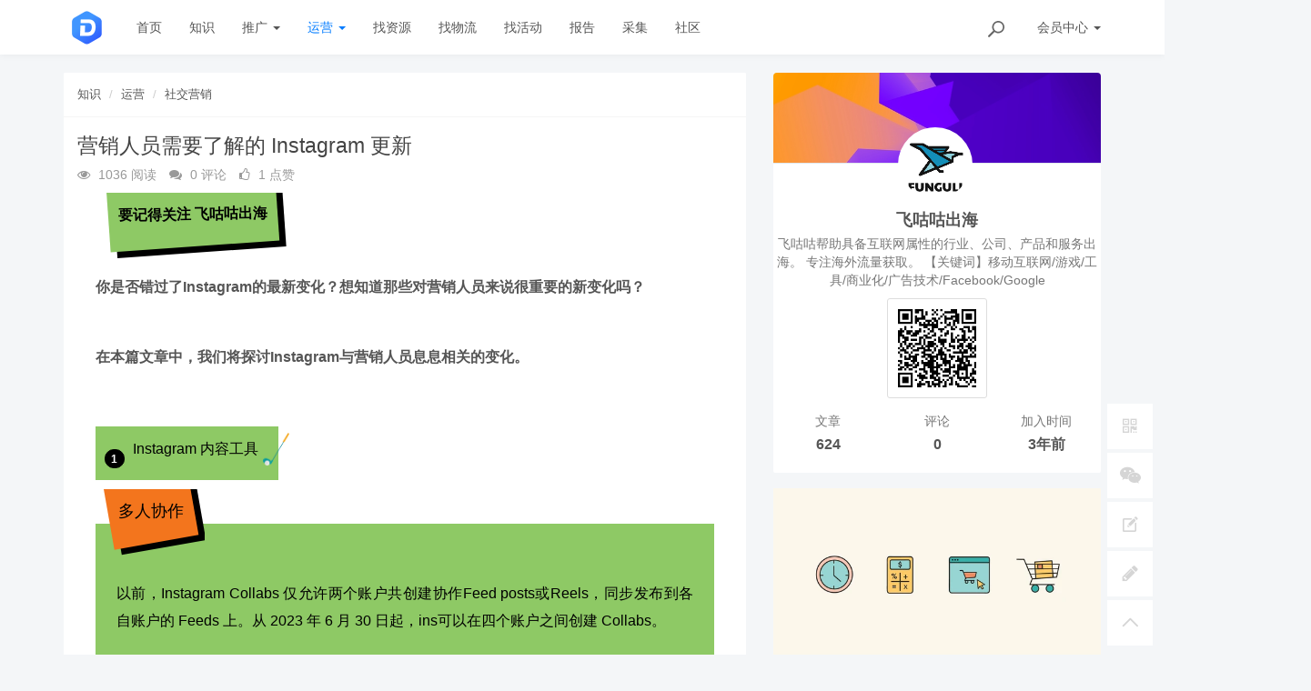

--- FILE ---
content_type: text/html; charset=utf-8
request_url: https://www.dlz123.cn/zs/shejiaoyingxiao/10922.html
body_size: 15806
content:
<!DOCTYPE html>
<!--[if lt IE 7]>
<html class="lt-ie9 lt-ie8 lt-ie7"> <![endif]-->
<!--[if IE 7]>
<html class="lt-ie9 lt-ie8"> <![endif]-->
<!--[if IE 8]>
<html class="lt-ie9"> <![endif]-->
<!--[if gt IE 8]><!-->
<html class=""> <!--<![endif]-->
<head>
    <meta http-equiv="Content-Type" content="text/html; charset=UTF-8">
    <meta http-equiv="X-UA-Compatible" content="IE=edge,Chrome=1">
    <meta name="viewport" content="width=device-width,minimum-scale=1.0,maximum-scale=1.0,user-scalable=no">
    <meta name="renderer" content="webkit">
    <title>营销人员需要了解的 Instagram 更新 - DLZ123独立站导航 - 跨境电商独立站品牌出海</title>
    <meta name="keywords" content="营销人员需要了解的 Instagram 更新"/>
    <meta name="description" content="要记得关注飞咕咕出海你是否错过了Instagram的最新变化？想知道那些对营销人员来说很重要的新变化吗？在本篇文章中，我们将探讨Instagram与营销人员息息相关的变化。1Instagram"/>

    <link rel="shortcut icon" href="/assets/img/favicon.ico" type="image/x-icon"/>
    <link rel="stylesheet" media="screen" href="/assets/css/bootstrap.min.css?v=1.0.1270"/>
    <link rel="stylesheet" media="screen" href="/assets/libs/font-awesome/css/font-awesome.min.css?v=1.0.1270"/>
    <link rel="stylesheet" media="screen" href="/assets/libs/fastadmin-layer/dist/theme/default/layer.css?v=1.0.1270"/>
    <link rel="stylesheet" media="screen" href="/assets/addons/cms/css/swiper.min.css?v=1.0.1270">
    <link rel="stylesheet" media="screen" href="/assets/addons/cms/css/share.min.css?v=1.0.1270">
    <link rel="stylesheet" media="screen" href="/assets/addons/cms/css/iconfont.css?v=1.0.1270">
    <link rel="stylesheet" media="screen" href="/assets/addons/cms/css/common.css?v=1.0.1270"/>

    <!--[if lt IE 9]>
    <script src="/libs/html5shiv.js"></script>
    <script src="/libs/respond.min.js"></script>
    <![endif]-->
    
    <!-- Global site tag (gtag.js) - Google Analytics -->
    <script async src="https://www.googletagmanager.com/gtag/js?id=UA-131233123-3"></script>
    <script>
        window.dataLayer = window.dataLayer || [];
        function gtag(){dataLayer.push(arguments);}
        gtag('js', new Date());

        gtag('config', 'UA-131233123-3');
    </script>

</head>
<body class="group-page skin-white">

<header class="header">

    <!-- S 导航 -->
    <nav class="navbar navbar-default navbar-white navbar-fixed-top" role="navigation">
        <div class="container">

            <div class="navbar-header">
                <button type="button" class="navbar-toggle sidebar-toggle">
                    <span class="sr-only">Toggle navigation</span>
                    <span class="icon-bar"></span>
                    <span class="icon-bar"></span>
                    <span class="icon-bar"></span>
                </button>
                <a class="navbar-brand" href="/"><img src="https://cdn.dlz123.cn/uploads/20220629/75c15d3fe0b3ba176776467b043a8467.png" style="height:100%;" alt=""></a>
            </div>

            <div class="collapse navbar-collapse" id="navbar-collapse">
                <ul class="nav navbar-nav" data-current="30">
                    <!--如果你需要自定义NAV,可使用channellist标签来完成,这里只设置了2级,如果显示无限级,请使用cms:nav标签-->
                                        <!--判断是否有子级或高亮当前栏目-->
                    <li class="">
                        <a href="/" >首页</a>
                        <ul class="dropdown-menu hidden" role="menu">
                                                    </ul>
                    </li>
                                        <!--判断是否有子级或高亮当前栏目-->
                    <li class="">
                        <a href="/zs" >知识</a>
                        <ul class="dropdown-menu hidden" role="menu">
                                                    </ul>
                    </li>
                                        <!--判断是否有子级或高亮当前栏目-->
                    <li class="dropdown">
                        <a href="/zs/tuiguang.html"  data-toggle="dropdown" >推广 <b class="caret"></b></a>
                        <ul class="dropdown-menu " role="menu">
                                                        <li><a href="/zs/Shopify.html">SAAS建站</a></li>
                                                        <li><a href="/zs/Facebook.html">Facebook</a></li>
                                                        <li><a href="/zs/sem.html">SEM</a></li>
                                                        <li><a href="/zs/seo.html">SEO</a></li>
                                                        <li><a href="/zs/TikTok.html">TikTok</a></li>
                                                        <li><a href="/zs/pinpaichuhai.html">品牌出海</a></li>
                                                        <li><a href="/zs/shizhan.html">实战分享</a></li>
                                                        <li><a href="/zs/xuanpinfenxi.html">选品分析</a></li>
                                                        <li><a href="/zs/qita.html">其它广告</a></li>
                                                        <li><a href="/zs/platform.html">电商平台</a></li>
                                                    </ul>
                    </li>
                                        <!--判断是否有子级或高亮当前栏目-->
                    <li class="dropdown active">
                        <a href="/zs/yunying.html"  data-toggle="dropdown" >运营 <b class="caret"></b></a>
                        <ul class="dropdown-menu " role="menu">
                                                        <li><a href="/zs/shejiaoyingxiao.html">社交营销</a></li>
                                                        <li><a href="/zs/wanghongyingxiao.html">红人营销</a></li>
                                                        <li><a href="/zs/shipin.html">视频营销</a></li>
                                                        <li><a href="/zs/edm.html">邮件营销</a></li>
                                                        <li><a href="/zs/AffDeal.html">联盟 Deal</a></li>
                                                        <li><a href="/zs/tools.html">工具与插件</a></li>
                                                        <li><a href="/zs/zhifu.html">支付收款</a></li>
                                                        <li><a href="/zs/wuliuhuodai.html">物流货代</a></li>
                                                        <li><a href="/zs/gugefenxi.html">谷歌分析</a></li>
                                                        <li><a href="/zs/jianzhanjishu.html">建站技术</a></li>
                                                    </ul>
                    </li>
                                        <!--判断是否有子级或高亮当前栏目-->
                    <li class="">
                        <a href="/zs/fuwu.html" >找资源</a>
                        <ul class="dropdown-menu hidden" role="menu">
                                                    </ul>
                    </li>
                                        <!--判断是否有子级或高亮当前栏目-->
                    <li class="">
                        <a href="/zs/wuliu.html" >找物流</a>
                        <ul class="dropdown-menu hidden" role="menu">
                                                    </ul>
                    </li>
                                        <!--判断是否有子级或高亮当前栏目-->
                    <li class="">
                        <a href="https://www.dlz123.cn/zs/huodong.html?orderway=desc&orderby=endtime" >找活动</a>
                        <ul class="dropdown-menu hidden" role="menu">
                                                    </ul>
                    </li>
                                        <!--判断是否有子级或高亮当前栏目-->
                    <li class="">
                        <a href="/zs/xiazai.html" >报告</a>
                        <ul class="dropdown-menu hidden" role="menu">
                                                    </ul>
                    </li>
                                        <!--判断是否有子级或高亮当前栏目-->
                    <li class="">
                        <a href="/zs/p/caiji.html" >采集</a>
                        <ul class="dropdown-menu hidden" role="menu">
                                                    </ul>
                    </li>
                                        <!--判断是否有子级或高亮当前栏目-->
                    <li class="">
                        <a href="/ask" target="_blank"" >社区</a>
                        <ul class="dropdown-menu hidden" role="menu">
                                                    </ul>
                    </li>
                    
                    <!--如果需要无限级请使用cms:nav标签-->
                    
                </ul>
                <ul class="nav navbar-nav navbar-right">
                    <li>
                        <form class="form-inline navbar-form" action="/zs/s.html" method="get">
                            <div class="form-search hidden-sm hidden-md">
                                <input class="form-control" name="q" data-suggestion-url="/addons/cms/search/suggestion.html" type="search" id="searchinput" value="" placeholder="搜索">
                                <div class="search-icon"></div>
                            </div>
                            <input type="hidden" name="__searchtoken__" value="47aec13e239cb35b5638e30e5bef8072" />                        </form>
                    </li>
                                        <li class="dropdown navbar-userinfo">
                                                <a href="/index/user/index.html" class="dropdown-toggle" data-toggle="dropdown">会员<span class="hidden-sm">中心</span> <b class="caret"></b></a>
                                                <ul class="dropdown-menu">
                                                        <li><a href="/index/user/login.html"><i class="fa fa-sign-in fa-fw"></i> 登录</a></li>
                            <li><a href="/index/user/register.html"><i class="fa fa-user-o fa-fw"></i> 注册</a></li>
                                                    </ul>
                    </li>
                                    </ul>
            </div>

        </div>
    </nav>
    <!-- E 导航 -->

</header>

<main class="main-content">
    

<div class="container" id="content-container">

    <div class="row">

        <main class="col-xs-12 col-md-8">
            <div class="panel panel-default article-content">
                <div class="panel-heading">
                    <ol class="breadcrumb">
                        <!-- S 面包屑导航 -->
                                                <li><a href="/zs/">知识</a></li>
                                                <li><a href="/zs/yunying.html">运营</a></li>
                                                <li><a href="/zs/shejiaoyingxiao.html">社交营销</a></li>
                                                <!-- E 面包屑导航 -->
                    </ol>
                </div>
                <div class="panel-body">
                    <div class="article-metas">
                        <h1 class="metas-title" >营销人员需要了解的 Instagram 更新</h1>

                        <div class="metas-body">
                                                        <span class="views-num">
                                <i class="fa fa-eye"></i> 1036 阅读
                            </span>
                            <span class="comment-num">
                                <i class="fa fa-comments"></i> 0 评论
                            </span>
                            <span class="like-num">
                                <i class="fa fa-thumbs-o-up"></i>
                                <span class="js-like-num"> 1 点赞
                                </span>
                            </span>
                        </div>

                    </div>

                    <div class="article-text">
                        <!-- S 正文 -->
                        <p>
                                                        <section style="padding-right: 20px;padding-left: 20px;font-size: 16px;"><section style=" text-align: left;justify-content: flex-start;display: flex;flex-flow: row;margin-top: 10px;margin-bottom: 10px;  " powered-by="xiumi.us"><section style="display: inline-block;width: auto;vertical-align: top;align-self: flex-start;flex: 0 0 auto;overflow: hidden;min-width: 5%;height: auto;padding-right: 12px;padding-left: 14px;"><section style="  transform: rotateZ(356deg); " powered-by="xiumi.us"><section style=" justify-content: flex-start;display: flex;flex-flow: row;margin-top: -10px;margin-bottom: 20px;  "><section style="display: inline-block;width: 100%;vertical-align: top;align-self: flex-start;flex: 0 0 auto;background-color: rgb(142, 201, 101);padding: 13px 11px 11px;box-shadow: rgb(0, 0, 0) 7px 7px 0px 0px;"><section style="transform: rotateZ(3deg);" powered-by="xiumi.us"><section style=" margin-top: 6px;  "><section style="text-align: justify;color: rgb(0, 0, 0);"><p style="text-wrap: wrap;"><strong>要记得关注 飞咕咕出海</strong></p></section></section></section></section></section></section></section></section><section powered-by="xiumi.us"><p style="text-wrap: wrap;"><strong>你是否错过了Instagram的最新变化？想知道那些对营销人员来说很重要的新变化吗？</strong></p>
<p style="text-wrap: wrap;"><br></p>
<p style="text-wrap: wrap;"><strong>在本篇文章中，我们将探讨Instagram与营销人员息息相关的变化。</strong></p></section><p style="text-wrap: wrap;" powered-by="xiumi.us"><br></p>
<section style=" text-align: left;justify-content: flex-start;display: flex;flex-flow: row;margin-top: 10px;margin-bottom: 10px;  " powered-by="xiumi.us"><section style="display: inline-block;vertical-align: bottom;width: auto;align-self: flex-end;flex: 0 0 auto;background-color: rgb(142, 201, 101);min-width: 5%;height: auto;padding: 10px 22px 10px 10px;"><section style=" justify-content: flex-start;display: flex;flex-flow: row;  " powered-by="xiumi.us"><section style="display: inline-block;vertical-align: bottom;width: auto;align-self: flex-end;flex: 0 0 auto;min-width: 5%;height: auto;"><section style=" font-size: 19px;margin-right: 0%;margin-left: 0%;text-align: center;  " powered-by="xiumi.us"><section style="display: inline-block;border-width: 1px;border-style: solid;border-color: rgb(0, 0, 0);background-color: rgb(0, 0, 0);width: 1.8em;height: 1.8em;line-height: 1.8em;border-radius: 100%;margin-left: auto;margin-right: auto;font-size: 12px;color: rgb(255, 255, 255);"><p><strong>1</strong></p></section></section></section><section style="display: inline-block;vertical-align: bottom;width: auto;min-width: 5%;flex: 0 0 auto;height: auto;align-self: flex-end;padding-left: 9px;"><section style="text-align: justify;color: rgb(0, 0, 0);" powered-by="xiumi.us"><p style="text-wrap: wrap;">Instagram 内容工具</p></section></section></section></section><section style="display: inline-block;vertical-align: bottom;width: auto;min-width: 5%;flex: 0 0 auto;height: auto;align-self: flex-end;"><section style=" margin-top: 10px;margin-bottom: 5px;line-height: 0;transform: translate3d(-17px, 0px, 0px);  " powered-by="xiumi.us"><section style="vertical-align: middle;display: inline-block;line-height: 0;width: 29px;height: auto;"><img data-ratio="1.27" data-s="300,640" src="https://cdn.dlz123.cn/uploads/images/2023-08-15/mmbiz_png/MZL2g4Ex9JOLsZSibBHjKYQJ1wBj34Hkv4AmibJNUuyibOJVO3ibWt1j57bk4Iiae4Tuyn5VzbKVdU44s8ibx90x8Hpg.png" data-type="png" data-w="500" style="vertical-align: middle;width: 100%;"></section></section></section></section><section style=" text-align: left;justify-content: flex-start;display: flex;flex-flow: row;margin-top: 10px;  " powered-by="xiumi.us"><section style="display: inline-block;width: auto;vertical-align: top;align-self: flex-start;flex: 0 0 auto;overflow: hidden;min-width: 5%;height: auto;padding-right: 12px;padding-left: 14px;"><section style="  transform: rotateZ(350deg); " powered-by="xiumi.us"><section style=" justify-content: flex-start;display: flex;flex-flow: row;margin-top: -10px;margin-bottom: 20px;  "><section style="display: inline-block;width: 100%;vertical-align: top;align-self: flex-start;flex: 0 0 auto;background-color: rgb(243, 117, 29);padding: 13px 11px 11px;box-shadow: rgb(0, 0, 0) 7px 7px 0px 0px;"><section style="transform: rotateZ(10deg);" powered-by="xiumi.us"><section style=" margin-top: 6px;  "><section style="text-align: justify;color: rgb(0, 0, 0);font-size: 18px;"><p style="text-wrap: wrap;">多人协作</p></section></section></section></section></section></section></section></section><section style=" text-align: left;justify-content: flex-start;display: flex;flex-flow: row;margin-top: -40px;margin-bottom: 10px;  " powered-by="xiumi.us"><section style="display: inline-block;width: 100%;vertical-align: top;align-self: flex-start;flex: 0 0 auto;background-color: rgb(142, 201, 101);padding: 23px;"><section style="text-align: justify;" powered-by="xiumi.us"><p style="text-wrap: wrap;"><br></p></section><section style="text-align: justify;color: rgb(0, 0, 0);" powered-by="xiumi.us"><p style="text-wrap: wrap;">以前，Instagram Collabs 仅允许两个账户共创建协作Feed posts或Reels，同步发布到各自账户的 Feeds 上。从 2023 年 6 月 30 日起，ins可以在四个账户之间创建 Collabs。</p></section></section></section><section style=" text-align: left;justify-content: flex-start;display: flex;flex-flow: row;margin-top: 10px;  " powered-by="xiumi.us"><section style="display: inline-block;width: auto;vertical-align: top;align-self: flex-start;flex: 0 0 auto;overflow: hidden;min-width: 5%;height: auto;padding-right: 12px;padding-left: 14px;"><svg viewbox="0 0 1 1" style="float:left;line-height:0;width:0;vertical-align:top;"></svg></section></section><section style=" text-align: left;justify-content: flex-start;display: flex;flex-flow: row;margin-top: -40px;margin-bottom: 10px;  " powered-by="xiumi.us"><section style="display: inline-block;width: 100%;vertical-align: top;align-self: flex-start;flex: 0 0 auto;background-color: rgb(142, 201, 101);padding: 23px;"><section style="text-align: justify;color: rgb(0, 0, 0);" powered-by="xiumi.us"><p style="text-wrap: wrap;">对此我们认为：Collabs最大的用处在于与其他品牌或个人共同创建内容，这样双方都能通过各自账户的受众接触到新的人群。另一个不那么明显但同样有价值的用处是同一个人或企业能拥有账户之间的合作。</p>
<p style="text-wrap: wrap;"><br></p>
<p style="text-wrap: wrap;">许多创始人都只有一个个人账户和一个公司账户，许多品牌也有“男性”、“女性”、“家庭”等的普通账户和专门部门账户。这一新的多合作者功能帮助这些用户在Instagram生态系统中交叉推广产品、服务或销售。</p></section></section></section><section style=" text-align: left;justify-content: flex-start;display: flex;flex-flow: row;margin-top: 10px;  " powered-by="xiumi.us"><section style="display: inline-block;width: auto;vertical-align: top;align-self: flex-start;flex: 0 0 auto;overflow: hidden;min-width: 5%;height: auto;padding-right: 12px;padding-left: 14px;"><svg viewbox="0 0 1 1" style="float:left;line-height:0;width:0;vertical-align:top;"></svg></section></section><section style=" text-align: left;justify-content: flex-start;display: flex;flex-flow: row;margin-top: -40px;margin-bottom: 10px;  " powered-by="xiumi.us"><section style="display: inline-block;width: 100%;vertical-align: top;align-self: flex-start;flex: 0 0 auto;background-color: rgb(142, 201, 101);padding: 23px;"><section style="text-align: justify;color: rgb(0, 0, 0);" powered-by="xiumi.us"><p style="text-wrap: wrap;">随着全球订阅的推出，Instagram订阅在美国进行了试点，允许创作者通过将独家Instagram内容放在付费墙后面来赚钱。</p>
<p style="text-wrap: wrap;">7月24日，ins宣布，将在未来几个月扩大对澳大利亚、巴西、加拿大、法国、德国、意大利、日本、墨西哥、西班牙和英国创作者的订阅权限。</p></section></section></section><p style="text-wrap: wrap;" powered-by="xiumi.us"><br></p>
<section style="  transform: rotateZ(5deg); " powered-by="xiumi.us"><section style=" text-align: center;justify-content: center;display: flex;flex-flow: row;margin-top: 10px;margin-bottom: 10px;  "><section style="display: inline-block;width: auto;vertical-align: top;align-self: flex-start;flex: 0 0 auto;overflow: hidden;min-width: 5%;height: auto;"><section style="  transform: rotateZ(350deg); " powered-by="xiumi.us"><section style=" text-align: left;justify-content: flex-start;display: flex;flex-flow: row;  "><section style="display: inline-block;width: 100%;vertical-align: top;align-self: flex-start;flex: 0 0 auto;background-color: rgb(243, 117, 29);padding: 13px 11px 11px;"><section style="  transform: rotateZ(5deg); " powered-by="xiumi.us"><section style=" justify-content: flex-start;display: flex;flex-flow: row;  "><section style="display: inline-block;vertical-align: bottom;width: auto;align-self: flex-end;flex: 0 0 auto;min-width: 5%;height: auto;"><section style=" font-size: 19px;margin-right: 0%;margin-left: 0%;text-align: center;  " powered-by="xiumi.us"><section style="display: inline-block;border-width: 1px;border-style: solid;border-color: rgb(0, 0, 0);background-color: rgb(0, 0, 0);width: 1.8em;height: 1.8em;line-height: 1.8em;border-radius: 100%;margin-left: auto;margin-right: auto;font-size: 12px;color: rgb(255, 255, 255);"><p>2<br></p></section></section></section><section style="display: inline-block;vertical-align: bottom;width: auto;min-width: 5%;flex: 0 0 auto;height: auto;align-self: flex-end;padding-left: 9px;"><section style="text-align: justify;color: rgb(0, 0, 0);" powered-by="xiumi.us"><p style="text-wrap: wrap;"><strong>Reels模版</strong></p></section></section></section></section></section></section></section></section></section></section><section style=" text-align: left;justify-content: flex-start;display: flex;flex-flow: row;margin-top: -40px;margin-bottom: 10px;  " powered-by="xiumi.us"><section style="display: inline-block;width: 100%;vertical-align: top;align-self: flex-start;flex: 0 0 auto;background-color: rgb(142, 201, 101);padding: 23px;"><section style="text-align: justify;" powered-by="xiumi.us"><p style="text-wrap: wrap;"><br></p></section><section style="text-align: justify;color: rgb(0, 0, 0);" powered-by="xiumi.us"><p style="text-wrap: wrap;">Instagram发布了Reels模板，让人们更容易创建卷轴。在这之前想找到这些模板，你必须滚动多个Reels，直到找到一个你喜欢的Reels模版。现在，您只需打开模板浏览器即可查找三类模板：推荐模板、趋势模板和保存的模板或音频。</p></section></section></section><section style=" text-align: left;justify-content: flex-start;display: flex;flex-flow: row;margin-top: 10px;  " powered-by="xiumi.us"><section style="display: inline-block;width: auto;vertical-align: top;align-self: flex-start;flex: 0 0 auto;overflow: hidden;min-width: 5%;height: auto;padding-right: 12px;padding-left: 14px;"><svg viewbox="0 0 1 1" style="float:left;line-height:0;width:0;vertical-align:top;"></svg></section></section><section style=" text-align: left;justify-content: flex-start;display: flex;flex-flow: row;margin-top: -40px;margin-bottom: 10px;  " powered-by="xiumi.us"><section style="display: inline-block;width: 100%;vertical-align: top;align-self: flex-start;flex: 0 0 auto;background-color: rgb(142, 201, 101);padding: 23px;"><section style="text-align: justify;color: rgb(0, 0, 0);" powered-by="xiumi.us"><p style="caret-color: rgb(0, 0, 0);text-wrap: wrap;">想要找到模板浏览器，请打开“Reels”选项卡，然后点击相机，再点击屏幕底部的“模板”即可。</p>
<p style="caret-color: rgb(0, 0, 0);text-wrap: wrap;"><br></p>
<p style="caret-color: rgb(0, 0, 0);text-wrap: wrap;">很快，原始Reels中使用的文本和转换也将自动添加其中。您将能够编辑预加载的元素，以及调整Reels中剪辑的数量和时间。</p></section></section></section><section style=" text-align: center;margin-top: 10px;margin-bottom: 10px;line-height: 0;  " powered-by="xiumi.us"><section style="vertical-align: middle;display: inline-block;line-height: 0;"><img class="rich_pages wxw-img" data-ratio="2.1653333333333333" data-s="300,640" src="https://cdn.dlz123.cn/uploads/images/2023-08-15/mmbiz_jpg/MZL2g4Ex9JOLsZSibBHjKYQJ1wBj34HkvZoz5h4knCNWjAqAj39dWZXcX6gIk05IhqALWblz9bYxNq0zvxlu4mg.jpeg" data-type="jpeg" data-w="750" style="vertical-align: middle;width: 100%;"></section></section><p style="text-wrap: wrap;" powered-by="xiumi.us"><br></p>
<section style=" text-align: left;justify-content: flex-start;display: flex;flex-flow: row;margin-top: 10px;margin-bottom: 10px;  " powered-by="xiumi.us"><section style="display: inline-block;vertical-align: bottom;width: auto;align-self: flex-end;flex: 0 0 auto;background-color: rgb(142, 201, 101);min-width: 5%;height: auto;padding: 10px 22px 10px 10px;"><section style=" justify-content: flex-start;display: flex;flex-flow: row;margin-top: 10px;  " powered-by="xiumi.us"><section style="display: inline-block;width: auto;vertical-align: top;align-self: flex-start;flex: 0 0 auto;overflow: hidden;min-width: 5%;height: auto;padding-right: 12px;padding-left: 14px;"><section style="  transform: rotateZ(350deg); " powered-by="xiumi.us"><section style=" justify-content: flex-start;display: flex;flex-flow: row;margin-top: -10px;margin-bottom: 20px;  "><section style="display: inline-block;width: 100%;vertical-align: top;align-self: flex-start;flex: 0 0 auto;background-color: rgb(243, 117, 29);padding: 13px 11px 11px;box-shadow: rgb(0, 0, 0) 7px 7px 0px 0px;"><section style="transform: rotateZ(10deg);" powered-by="xiumi.us"><section style=" margin-top: 6px;  "><section style="text-align: justify;color: rgb(0, 0, 0);font-size: 18px;"><p style="text-wrap: wrap;"><strong>3 Instagram消息直达</strong></p></section></section></section></section></section></section></section></section><section style=" justify-content: flex-start;display: flex;flex-flow: row;margin-top: -40px;margin-bottom: 10px;  " powered-by="xiumi.us"><section style="display: inline-block;width: 100%;vertical-align: top;align-self: flex-start;flex: 0 0 auto;background-color: rgb(141, 201, 101);padding: 23px;"><section style="text-align: justify;" powered-by="xiumi.us"><p style="text-wrap: wrap;"><br></p></section><section style="text-align: justify;color: rgb(0, 0, 0);" powered-by="xiumi.us"><p style="text-wrap: wrap;">为了满足广大人民群众日益增长的体育需求，为了纪念北京奥运会成功举办，国务院批准，从2009年起，每年8月8日为“全民健身日”。</p></section><section style="text-align: justify;" powered-by="xiumi.us"><p style="text-wrap: wrap;"><br></p></section><section style=" text-align: center;line-height: 0;  " powered-by="xiumi.us"><section style="vertical-align: middle;display: inline-block;line-height: 0;box-shadow: rgb(0, 0, 0) 5px 5px 0px 0px;"><img class="rich_pages wxw-img" data-ratio="0.6666666666666666" data-s="300,640" src="https://cdn.dlz123.cn/uploads/images/2023-08-15/mmbiz_jpg/MZL2g4Ex9JOLsZSibBHjKYQJ1wBj34HkvVheIy9UuhQtibbPeoL8psukI9YpA8C9NhNibbKmQ0Hl6HwAy7ibBxfzrw.jpeg" data-type="jpeg" data-w="1080" style="vertical-align: middle;width: 100%;"></section></section></section></section></section><section style="display: inline-block;vertical-align: bottom;width: auto;min-width: 5%;flex: 0 0 auto;height: auto;align-self: flex-end;"><section style=" margin-top: 10px;margin-bottom: 5px;line-height: 0;transform: translate3d(-17px, 0px, 0px);  " powered-by="xiumi.us"><section style="vertical-align: middle;display: inline-block;line-height: 0;width: 29px;height: auto;"><img class="rich_pages wxw-img" data-ratio="1.27" data-s="300,640" src="https://cdn.dlz123.cn/uploads/images/2023-08-15/mmbiz_png/MZL2g4Ex9JOLsZSibBHjKYQJ1wBj34Hkv4AmibJNUuyibOJVO3ibWt1j57bk4Iiae4Tuyn5VzbKVdU44s8ibx90x8Hpg.png" data-type="png" data-w="500" style="vertical-align: middle;width: 100%;"></section></section></section></section><section style=" text-align: left;justify-content: flex-start;display: flex;flex-flow: row;margin-top: 10px;  " powered-by="xiumi.us"><section style="display: inline-block;width: auto;vertical-align: top;align-self: flex-start;flex: 0 0 auto;overflow: hidden;min-width: 5%;height: auto;padding-right: 12px;padding-left: 14px;"><svg viewbox="0 0 1 1" style="float:left;line-height:0;width:0;vertical-align:top;"></svg></section></section><section style=" text-align: left;justify-content: flex-start;display: flex;flex-flow: row;margin-top: -40px;margin-bottom: 10px;  " powered-by="xiumi.us"><section style="display: inline-block;width: 100%;vertical-align: top;align-self: flex-start;flex: 0 0 auto;background-color: rgb(142, 201, 101);padding: 23px;"><section style="text-align: justify;color: rgb(0, 0, 0);" powered-by="xiumi.us"><p style="text-wrap: wrap;">为了打击垃圾邮件，未关注的人只能向你发送一个DM，并且该消息的格式仅限于文本。</p>
<p style="text-wrap: wrap;"><br></p>
<p style="text-wrap: wrap;">对此我们认为：这一更新将为许多账户带来些许垃圾信息的缓解，但也让品牌社区经理肩上的责任更重了。他们必须仔细考虑接受哪些请求，以免意外拒绝真正的客户和社区成员。</p></section><section style="text-align: justify;" powered-by="xiumi.us"><p style="text-wrap: wrap;"><br></p></section></section></section><section style=" text-align: center;margin-top: 10px;margin-bottom: 10px;line-height: 0;  " powered-by="xiumi.us"><section style="vertical-align: middle;display: inline-block;line-height: 0;"><img class="rich_pages wxw-img" data-ratio="2.1653333333333333" data-s="300,640" src="https://cdn.dlz123.cn/uploads/images/2023-08-15/mmbiz_jpg/MZL2g4Ex9JOLsZSibBHjKYQJ1wBj34Hkvb1kBlvkDS28VZ6y5ibl9qvOSWibpbUr7C4QRhnkDeeER7XwaGULRkFNA.jpeg" data-type="jpeg" data-w="750" style="vertical-align: middle;width: 100%;"></section></section><p style="text-wrap: wrap;" powered-by="xiumi.us"><br></p>
<section style=" text-align: left;justify-content: flex-start;display: flex;flex-flow: row;margin-top: 10px;  " powered-by="xiumi.us"><section style="display: inline-block;width: auto;vertical-align: top;align-self: flex-start;flex: 0 0 auto;overflow: hidden;min-width: 5%;height: auto;padding-right: 12px;padding-left: 14px;"><section style="  transform: rotateZ(5deg); " powered-by="xiumi.us"><section style=" text-align: center;justify-content: center;display: flex;flex-flow: row;margin-top: 10px;margin-bottom: 10px;  "><section style="display: inline-block;width: auto;vertical-align: top;align-self: flex-start;flex: 0 0 auto;overflow: hidden;min-width: 5%;height: auto;"><section style="  transform: rotateZ(350deg); " powered-by="xiumi.us"><section style=" text-align: left;justify-content: flex-start;display: flex;flex-flow: row;  "><section style="display: inline-block;width: 100%;vertical-align: top;align-self: flex-start;flex: 0 0 auto;background-color: rgb(243, 117, 29);padding: 13px 11px 11px;"><section style="  transform: rotateZ(5deg); " powered-by="xiumi.us"><section style=" justify-content: flex-start;display: flex;flex-flow: row;  "><section style="display: inline-block;vertical-align: bottom;width: auto;align-self: flex-end;flex: 0 0 auto;min-width: 5%;height: auto;"><section style=" font-size: 19px;margin-right: 0%;margin-left: 0%;text-align: center;  " powered-by="xiumi.us"><section style="display: inline-block;border-width: 1px;border-style: solid;border-color: rgb(0, 0, 0);background-color: rgb(0, 0, 0);width: 1.8em;height: 1.8em;line-height: 1.8em;border-radius: 100%;margin-left: auto;margin-right: auto;font-size: 12px;color: rgb(255, 255, 255);"><p><strong>4</strong></p></section></section></section><section style="display: inline-block;vertical-align: bottom;width: auto;min-width: 5%;flex: 0 0 auto;height: auto;align-self: flex-end;padding-left: 9px;"><section style="text-align: justify;color: rgb(0, 0, 0);" powered-by="xiumi.us"><p style="text-wrap: wrap;"><strong><span style="caret-color: rgb(0, 0, 0);"> Instagram Threads</span></strong></p></section></section></section></section></section></section></section></section></section></section><section style=" justify-content: flex-start;display: flex;flex-flow: row;margin-top: -40px;margin-bottom: 10px;  " powered-by="xiumi.us"><section style="display: inline-block;width: 100%;vertical-align: top;align-self: flex-start;flex: 0 0 auto;background-color: rgb(142, 201, 101);padding: 23px;"><section style="text-align: justify;" powered-by="xiumi.us"><p style="text-wrap: wrap;"><br></p></section><section style="text-align: justify;color: rgb(0, 0, 0);" powered-by="xiumi.us"><p style="text-wrap: wrap;">Threads 于 7 月初推出，一些营销人员、创作者和品牌也加入了这个新平台。</p>
<p style="text-wrap: wrap;"><br></p>
<p style="text-wrap: wrap;">对此我们认为：Threads 是一个新平台，它为发掘新受众的提供了一个宝贵的机会，也为那些可能不会在 Instagram feed 中看到你的内容的粉丝提供了一种与你建立联系的新方式。</p>
<p style="text-wrap: wrap;"><br></p></section><section style="text-align: justify;" powered-by="xiumi.us"><p style="text-wrap: wrap;"><br></p></section></section></section><section style="text-align: justify;" powered-by="xiumi.us"><p style="text-wrap: wrap;"><br></p></section></section></section><section style=" text-align: left;justify-content: flex-start;display: flex;flex-flow: row;margin-top: 10px;  " powered-by="xiumi.us"><section style="display: inline-block;width: auto;vertical-align: top;align-self: flex-start;flex: 0 0 auto;overflow: hidden;min-width: 5%;height: auto;padding-right: 12px;padding-left: 14px;"><section style="  transform: rotateZ(350deg); " powered-by="xiumi.us"><section style=" justify-content: flex-start;display: flex;flex-flow: row;margin-top: -10px;margin-bottom: 20px;  "><section style="display: inline-block;width: 100%;vertical-align: top;align-self: flex-start;flex: 0 0 auto;background-color: rgb(243, 117, 29);padding: 13px 11px 11px;box-shadow: rgb(0, 0, 0) 7px 7px 0px 0px;"><section style="transform: rotateZ(10deg);" powered-by="xiumi.us"><section style=" margin-top: 6px;  "><section style="text-align: justify;color: rgb(0, 0, 0);font-size: 18px;"><p style="text-wrap: wrap;"><strong>5 Instagram 故事产品标签</strong></p></section></section></section></section></section></section></section></section><section style=" text-align: left;justify-content: flex-start;display: flex;flex-flow: row;margin-top: -40px;margin-bottom: 10px;  " powered-by="xiumi.us"><section style="display: inline-block;width: 100%;vertical-align: top;align-self: flex-start;flex: 0 0 auto;background-color: rgb(142, 201, 101);padding: 23px;"><section style="text-align: justify;" powered-by="xiumi.us"><p style="text-wrap: wrap;"><br></p></section><section style="text-align: justify;color: rgb(0, 0, 0);" powered-by="xiumi.us"><p style="text-wrap: wrap;">Instagram 目前正在测试一项旨在改善应用内商务的功能--人工智能将自动检测故事中的商品放置商品标签。</p></section><section style="text-align: justify;" powered-by="xiumi.us"><p style="text-wrap: wrap;"><br></p></section></section></section><section style=" text-align: left;justify-content: flex-start;display: flex;flex-flow: row;margin-top: 10px;  " powered-by="xiumi.us"><section style="display: inline-block;width: auto;vertical-align: top;align-self: flex-start;flex: 0 0 auto;overflow: hidden;min-width: 5%;height: auto;padding-right: 12px;padding-left: 14px;"><svg viewbox="0 0 1 1" style="float:left;line-height:0;width:0;vertical-align:top;"></svg></section></section><section style=" text-align: left;justify-content: flex-start;display: flex;flex-flow: row;margin-top: -40px;margin-bottom: 10px;  " powered-by="xiumi.us"><section style="display: inline-block;width: 100%;vertical-align: top;align-self: flex-start;flex: 0 0 auto;background-color: rgb(142, 201, 101);padding: 23px;"><section style="text-align: justify;" powered-by="xiumi.us"><p style="text-wrap: wrap;"><span style="color: rgb(0, 0, 0);">对此我们认为：与Feed帖子中的产品标签类似，Stories中的标签可能更有价值，因为Stories通常是你最信任和最温暖的存在。如果你的企业正在使用Instagram商店，你会发现到购买的旅程将更短，因为客户可以在不退出应用程序的情况下购物。想象一下，当创作者和客户的故事中提到你的产品的内容，自动产品标签会产生一系列连锁反应。</span></p></section></section></section><p style="text-wrap: wrap;" powered-by="xiumi.us"><br></p>
<section style=" text-align: center;margin-top: 10px;margin-bottom: 10px;line-height: 0;  " powered-by="xiumi.us"><section style="vertical-align: middle;display: inline-block;line-height: 0;"><img class="rich_pages wxw-img" data-ratio="0.925" data-s="300,640" src="https://cdn.dlz123.cn/uploads/images/2023-08-15/mmbiz_png/MZL2g4Ex9JOLsZSibBHjKYQJ1wBj34HkvlMiboKxTmVxRYYjlQ7U00HPZRzYNibXPnQwcojGRibnrw0PP0PXlfI6zA.png" data-type="png" data-w="1920" style="vertical-align: middle;width: 100%;"></section></section><section style=" text-align: center;margin-top: 10px;margin-bottom: 10px;line-height: 0;  " powered-by="xiumi.us"><section style="vertical-align: middle;display: inline-block;line-height: 0;width: 25%;height: auto;"><img data-ratio="0.7533333333333333" data-s="300,640" src="https://cdn.dlz123.cn/uploads/images/2023-08-15/mmbiz_gif/MZL2g4Ex9JOLsZSibBHjKYQJ1wBj34Hkv3zX2hcVUZJATQjx6Xr4VGbkdNBR0c5VP9ck1QfVJM5ibjA8fmZeAs7w.gif" data-type="gif" data-w="450" style="vertical-align: middle;width: 100%;"></section></section><section style=" text-align: center;margin-top: 10px;margin-bottom: 10px;line-height: 0;  " powered-by="xiumi.us"><section style="vertical-align: middle;display: inline-block;line-height: 0;width: 25%;height: auto;"><img data-ratio="1" data-s="300,640" src="https://cdn.dlz123.cn/uploads/images/2023-08-15/mmbiz_jpg/MZL2g4Ex9JOLsZSibBHjKYQJ1wBj34HkvmFLVq7B4ia0GcqrF1iaasCGCiaVKmHBsrKMoYdOdefxonC9QdXl7jJzIA.jpeg" data-type="jpeg" data-w="955" style="vertical-align: middle;width: 100%;"></section></section><section style=" text-align: center;margin-bottom: 10px;  " powered-by="xiumi.us"><section style="text-align: justify;"><p style="text-align: center;text-wrap: wrap;"><span style="color: rgb(255, 255, 255);background-color: rgb(0, 0, 0);"><strong> 微信号 </strong></span><span style="color: rgb(0, 0, 0);"><strong>｜</strong><strong>dgsuuu</strong></span></p>
<p style="text-align: center;text-wrap: wrap;"><span style="background-color: rgb(0, 0, 0);color: rgb(255, 255, 255);"><strong> 新浪微博 </strong></span><span style="color: rgb(0, 0, 0);"><strong>｜飞咕咕出海</strong></span></p></section></section></section><p><br></p>
<p style="display: none;"><mp-style-type data-value="3"></mp-style-type></p>                        </p>
                        <!-- E 正文 -->
                    </div>

                    <!-- S 付费阅读 -->
<!-- E 付费阅读 -->

                    <hr style="border-style: solid;border-width: 1px 0 0;border-color: rgba(0,0,0,0.1);-webkit-transform-origin: 0 0;-webkit-transform: scale(1, 0.5);transform-origin: 0 0;transform: scale(1, 0.5);">
                    
                
                    <div class="copyright-box alert alert-warning">
                        <p>文章为作者独立观点，不代表DLZ123立场。如有侵权,请联系我们。( 版权为作者所有，如需转载，请联系作者 )</p>
                    </div>
                    
                    <div class="copyright-box alert alert-info">
                        <div class="row">
                            <div class="col-xs-3" style="text-align:center;"><img style="height: 100px;width:100px;" src="/uploads/20220808/d81753f89dea316b807ac384e91b394f.png" alt=""> </div>
                            <div class="col-xs-9  ">
                                <p>网站运营至今，离不开小伙伴们的支持。 为了给小伙伴们提供一个互相交流的平台和资源的对接，特地开通了独立站交流群。
                            群里有不少运营大神，不时会分享一些运营技巧，更有一些资源收藏爱好者不时分享一些优质的学习资料。
                            <br>
                                    <br>现在可以扫码进群，备注【加群】。 ( 群完全免费，不广告不卖课！)  
                                </p>
                            </div>
                            
                        </div>
                    </div>

                    <!-- S 点赞 -->
<div class="article-donate">
    <a href="javascript:" class="btn btn-primary btn-like btn-lg" data-action="vote" data-type="like" data-id="10922" data-tag="archives"><i class="fa fa-thumbs-up"></i> 点赞(<span>1</span>)</a>
    <a href="javascript:" class="btn btn-outline-primary btn-donate btn-lg" data-action="donate" data-id="10922" data-image="https://cdn.dlz123.cn"><i class="fa fa-cny"></i> 打赏</a>
<!--    -->
<!--    <a href="javascript:" class="btn btn-outline-primary btn-donate btn-lg" data-action="donate" data-id="10922" data-image="https://cdn.dlz123.cn/uploads/20220330/30428b7cf1f1ad8c1c7959682db70585.png"><i class="fa fa-cny"></i> 打赏</a>-->
<!--    -->
</div>
<!-- E 点赞 -->


                    

<!-- S 分享 -->
<div class="social-share text-center mt-2 mb-1" data-initialized="true" data-mode="prepend" data-image="https://cdn.dlz123.cn/uploads/images/2023-08-15/mmbiz_jpg/MZL2g4Ex9JOLsZSibBHjKYQJ1wBj34HkvVheIy9UuhQtibbPeoL8psukI9YpA8C9NhNibbKmQ0Hl6HwAy7ibBxfzrw.jpeg?imageMogr2/thumbnail/!30p">
    <a href="javascript:" class="social-share-icon icon-heart addbookbark" data-type="archives" data-aid="10922" data-action="/addons/cms/ajax/collection.html"></a>
    <a href="#" class="social-share-icon icon-weibo" target="_blank"></a>
    <a href="#" class="social-share-icon icon-qq" target="_blank"></a>
    <a href="#" class="social-share-icon icon-qzone" target="_blank"></a>
    <a href="javascript:" class="social-share-icon icon-wechat"></a>
</div>
<!-- E 分享 -->


                    <div class="entry-meta">
    <ul>
        <!-- S 归档 -->
        <li>本文分类：<a href="/zs/shejiaoyingxiao.html">社交营销</a></li>
        <li>本文标签：<a href="/zs/t/Instagram.html" class="tag" rel="tag">Instagram</a></li>
        <li>浏览次数：<span>1036</span> 次浏览</li>
        <li>发布日期：2023-08-14 18:40:06</li>
<!--        <li>本文链接：<a href="https://www.dlz123.cn/zs/shejiaoyingxiao/10922.html">https://www.dlz123.cn/zs/shejiaoyingxiao/10922.html</a></li>-->
        <li>原文链接：<a target="_blank" href="https://mp.weixin.qq.com/s/DgBOLNmDyRSaIUoNnFW69w">https://mp.weixin.qq.com/s/DgBOLNmDyRSaIUoNnFW69w</a></li>
        <!-- S 归档 -->
    </ul>

    <ul class="article-prevnext">
        <!-- S 上一篇下一篇 -->
                <li>
            <span>上一篇 &gt;</span>
            <a href="/zs/shejiaoyingxiao/10871.html">返校季来袭！Snapchatter 爆款清单都在这里</a>
        </li>
                <li>
            <span>下一篇 &gt;</span>
            <a href="/zs/shejiaoyingxiao/10941.html">跨境大卖是如何通过Pinterest广告每天进账上万美金的？</a>
        </li>
                <!-- E 上一篇下一篇 -->
    </ul>
</div>


                    <div class="related-article">
    <div class="row">
        <!-- S 相关文章 -->
                <div class="col-sm-3 col-xs-6">
            <a href="/zs/shejiaoyingxiao/22504.html" class="img-zoom">
                <div class="embed-responsive embed-responsive-4by3">
                    <img src="https://cdn.dlz123.cn/uploads/images/2025-12-23/sz_mmbiz_png/hPqEaKqHpQDxzjQvOVluHMoWP6BxG12KsAb2VXB3oBe34yiayJiakJ9E4CsFK5LHPU2FdzeLRZJZuYLUynweOMog.png&from=appmsg?imageMogr2/thumbnail/!30p" alt="感恩节倒计时！Instagram 如何为独立站引爆“情感消费”流量？" class="embed-responsive-item">
                </div>
            </a>
            <h5 class="text-center"><a href="/zs/shejiaoyingxiao/22504.html">感恩节倒计时！Instagram 如何为独立站引爆“情感消费”流量？</a></h5>
        </div>
                <div class="col-sm-3 col-xs-6">
            <a href="/zs/shejiaoyingxiao/22016.html" class="img-zoom">
                <div class="embed-responsive embed-responsive-4by3">
                    <img src="https://cdn.dlz123.cn/uploads/images/2025-11-27/sz_mmecoa_jpg/YHrja4BJv2tg6jd7QF0zJ1I8p1GRO0NGO9ruOVepan7tNn27z7FkX7ib5p6MLd9pSD0nRwSib0zHJBLhAtCcsqTQ.jpeg&from=appmsg?imageMogr2/thumbnail/!30p" alt="中国明星 Instagram 营业，开启全球圈粉新纪元" class="embed-responsive-item">
                </div>
            </a>
            <h5 class="text-center"><a href="/zs/shejiaoyingxiao/22016.html">中国明星 Instagram 营业，开启全球圈粉新纪元</a></h5>
        </div>
                <div class="col-sm-3 col-xs-6">
            <a href="/zs/shejiaoyingxiao/20150.html" class="img-zoom">
                <div class="embed-responsive embed-responsive-4by3">
                    <img src="https://cdn.dlz123.cn/uploads/images/2025-07-31/sz_mmbiz_png/F9hs4TZpmzs5e2MG6VyuHVgtqLRVrvDyowBL6pibib9BbCLZzo2KQVicDyhTCJ59lv9Y2j2Eqsibb0kBYxRyj2FHqw.png&from=appmsg?imageMogr2/thumbnail/!30p" alt="用对这几招，Instagram 客户主动找上门！方法+避坑指南" class="embed-responsive-item">
                </div>
            </a>
            <h5 class="text-center"><a href="/zs/shejiaoyingxiao/20150.html">用对这几招，Instagram 客户主动找上门！方法+避坑指南</a></h5>
        </div>
                <div class="col-sm-3 col-xs-6">
            <a href="/zs/shejiaoyingxiao/19178.html" class="img-zoom">
                <div class="embed-responsive embed-responsive-4by3">
                    <img src="https://cdn.dlz123.cn/uploads/20250605/d5b5805f1c20aad3214bffc80d72fbd0.png" alt="Instagram 2025算法大变革：Tag大幅减权，内容营销新玩法全解析" class="embed-responsive-item">
                </div>
            </a>
            <h5 class="text-center"><a href="/zs/shejiaoyingxiao/19178.html">Instagram 2025算法大变革：Tag大幅减权，内容营销新玩法全解析</a></h5>
        </div>
                <!-- E 相关文章 -->
    </div>
</div>


                    <div class="clearfix"></div>
                </div>
            </div>

                        <div class="panel panel-default" id="comments">
                <div class="panel-heading">
                    <h3 class="panel-title">评论列表                        <small>共有 <span>0</span> 条评论</small>
                    </h3>
                </div>
                <div class="panel-body">
                                        <div id="comment-container">
    <!-- S 评论列表 -->
    <div id="commentlist">
                <div class="loadmore loadmore-line loadmore-nodata"><span class="loadmore-tips">暂无评论</span></div>
            </div>
    <!-- E 评论列表 -->

    <!-- S 评论分页 -->
    <div id="commentpager" class="text-center">
            </div>
    <!-- E 评论分页 -->

    <!-- S 发表评论 -->
    <div id="postcomment">
        <h3>发表评论 <a href="javascript:;">
            <small>取消回复</small>
        </a></h3>
        <form action="/addons/cms/comment/post.html" method="post" id="postform">
            <input type="hidden" name="__token__" value="47aec13e239cb35b5638e30e5bef8072" />            <input type="hidden" name="type" value="archives"/>
            <input type="hidden" name="aid" value="10922"/>
            <input type="hidden" name="pid" id="pid" value="0"/>
            <div class="form-group">
                <textarea name="content" class="form-control" disabled placeholder="请登录后再发表评论"  id="commentcontent" cols="6" rows="5" tabindex="4"></textarea>
            </div>
                        <div class="form-group">
                <a href="/index/user/login.html" class="btn btn-primary">登录</a>
                <a href="/index/user/register.html" class="btn btn-outline-primary">注册新账号</a>
            </div>
                    </form>
    </div>
    <!-- E 发表评论 -->
</div>

                                    </div>
            </div>
            
        </main>

        <aside class="col-xs-12 col-md-4">
            <!--@formatter:off-->
<!-- S 关于作者 -->
<div class="panel panel-default about-author no-padding" data-id="629" itemProp="author" itemscope="" itemType="http://schema.org/Person">
    <meta itemProp="name" content="飞咕咕出海"/>
    <meta itemProp="image" content="https://cdn.dlz123.cn/uploads/20221129/6f9d9dda069d22a6758c46bf3a231a67.png"/>
    <meta itemProp="url" content="/u/629"/>
    <div class="panel-body no-padding">
        <div class="author-card">
            <div class="author-head" style="background-image:url('https://cdn.dlz123.cn/assets/addons/cms/img/author-head.jpeg');"></div>

            <div class="author-avatar">
                <a href="/u/629">
                    <img src="https://cdn.dlz123.cn/uploads/20221129/6f9d9dda069d22a6758c46bf3a231a67.png">
                </a>
            </div>

            <div class="author-basic">
                <div class="author-nickname">
                    <a href="/u/629">飞咕咕出海</a>
                </div>
                <span class="text-muted">飞咕咕帮助具备互联网属性的行业、公司、产品和服务出海。 专注海外流量获取。 【关键词】移动互联网/游戏/工具/商业化/广告技术/Facebook/Google</span>
            </div>
                <div style="height: 110px; width: 110px;margin:10px auto; "   >
            <a href="/u/629"   class="thumbnail"><img src="https://cdn.dlz123.cn/uploads/20221129/da8616df5b06f9622d325d20de06d126.png" ></a>
        </div>
        
            <div class="row author-statistics">
                <div class="col-xs-4">
                    <div class="statistics-text">文章</div>
                    <div class="statistics-nums"><a href="/u/629/archives">624</a></div>
                </div>
                <div class="col-xs-4">
                    <div class="statistics-text">评论</div>
                    <div class="statistics-nums"><a href="/u/629/comment">0</a></div>
                </div>
                <div class="col-xs-4">
                    <div class="statistics-text">加入时间</div>
                    <div class="statistics-nums">3年前</div>
                </div>
            </div>
        </div>
    </div>
</div>
<!-- E 关于作者 -->
<!--@formatter:on-->

            
<div class="panel panel-blockimg">
    <a href="https://shopify.pxf.io/free-trial-cn" target="_blank">
    <img src="/uploads/20201027/82d24e2255a9e2d06e92183483b92154.png" class="img-responsive">
</a></div>

<!-- S 热门资讯 -->
<div class="panel panel-default hot-article">
    <div class="panel-heading ">
        <h3 class="panel-title">精选资讯 <span style="float:right;font-size:13px;"><a target="_blank" href="/zs/jingxuan.html"> 查看更多</a></span></h3>
    </div>
    <div class="panel-body">
                <div class="media media-number">
            <div class="media-left">
                <span class="num tag">1</span>
            </div>
            <div class="media-body">
                <a class="link-dark" href="/zs/AffDeal/23141.html" title="万字长文-2026联盟营销如何做, 手把手教你如何构建多样化的联盟合作伙伴矩阵">万字长文-2026联盟营销如何做, 手把手教你如何构建多样化的联盟合作伙伴矩阵</a>
            </div>
        </div>
                <div class="media media-number">
            <div class="media-left">
                <span class="num tag">2</span>
            </div>
            <div class="media-body">
                <a class="link-dark" href="/zs/seo/22694.html" title="GEO 技术端优化实战指南：案例+工具+免费检查清单">GEO 技术端优化实战指南：案例+工具+免费检查清单</a>
            </div>
        </div>
                <div class="media media-number">
            <div class="media-left">
                <span class="num tag">3</span>
            </div>
            <div class="media-body">
                <a class="link-dark" href="/zs/xuanpinfenxi/22367.html" title="独立站选品最强指南--如何选好合适的品类少走弯路">独立站选品最强指南--如何选好合适的品类少走弯路</a>
            </div>
        </div>
                <div class="media media-number">
            <div class="media-left">
                <span class="num tag">4</span>
            </div>
            <div class="media-body">
                <a class="link-dark" href="/zs/seo/22243.html" title="诊断了几十个独立站，越看越后怕：2026 年独立站 SEO 可能会突然“卷死一批人”？">诊断了几十个独立站，越看越后怕：2026 年独立站 SEO 可能会突然“卷死一批人”？</a>
            </div>
        </div>
                <div class="media media-number">
            <div class="media-left">
                <span class="num tag">5</span>
            </div>
            <div class="media-body">
                <a class="link-dark" href="/zs/seo/22177.html" title="SEO每周一见：GSC上线注释和品牌筛选｜ChatGPT链接点击基本是0%｜AI搜索如何重塑转化">SEO每周一见：GSC上线注释和品牌筛选｜ChatGPT链接点击基本是0%｜AI搜索如何重塑转化</a>
            </div>
        </div>
                <div class="media media-number">
            <div class="media-left">
                <span class="num tag">6</span>
            </div>
            <div class="media-body">
                <a class="link-dark" href="/zs/shizhan/22445.html" title="SEO内容生产Automatic实现：我如何运用Python编织博客流量“巨网”">SEO内容生产Automatic实现：我如何运用Python编织博客流量“巨网”</a>
            </div>
        </div>
                <div class="media media-number">
            <div class="media-left">
                <span class="num tag">7</span>
            </div>
            <div class="media-body">
                <a class="link-dark" href="/zs/seo/21478.html" title="诊断几十个独立站后发现：90%的SEO无效，是因为忽略了这关键一步丨出海笔记">诊断几十个独立站后发现：90%的SEO无效，是因为忽略了这关键一步丨出海笔记</a>
            </div>
        </div>
                <div class="media media-number">
            <div class="media-left">
                <span class="num tag">8</span>
            </div>
            <div class="media-body">
                <a class="link-dark" href="/zs/seo/21208.html" title="2万字总结深圳SEO大会">2万字总结深圳SEO大会</a>
            </div>
        </div>
                <div class="media media-number">
            <div class="media-left">
                <span class="num tag">9</span>
            </div>
            <div class="media-body">
                <a class="link-dark" href="/zs/shizhan/20472.html" title="单网页+谷歌广告，如何在红海市场依然稳稳出单？实战案例拆解">单网页+谷歌广告，如何在红海市场依然稳稳出单？实战案例拆解</a>
            </div>
        </div>
                <div class="media media-number">
            <div class="media-left">
                <span class="num tag">10</span>
            </div>
            <div class="media-body">
                <a class="link-dark" href="/zs/shizhan/20079.html" title="2025年小预算如何玩转谷歌ads投放，我的经验分享">2025年小预算如何玩转谷歌ads投放，我的经验分享</a>
            </div>
        </div>
            </div>
</div>
<!-- E 热门资讯 -->

<div class="panel panel-blockimg">
    <a href="https://shopify.pxf.io/free-trial-cn" rel="nofollow" title="icanb2c" target="_blank">
   <img src="/uploads/20201027/b865c97042926c7f00e52536c1a3c4be.jpg" class="img-responsive" alt="">
</a></div>

<!-- S 热门标签 -->
<div class="panel panel-default hot-tags">
    <div class="panel-heading">
        <h3 class="panel-title">热门标签</h3>
    </div>
    <div class="panel-body">
        <div class="tags">
                        <a href="/zs/t/Outlook邮箱.html" class="tag"> <span>Outlook邮箱</span></a>
                        <a href="/zs/t/Ideogram.html" class="tag"> <span>Ideogram</span></a>
                        <a href="/zs/t/App投放.html" class="tag"> <span>App投放</span></a>
                        <a href="/zs/t/在线销售.html" class="tag"> <span>在线销售</span></a>
                        <a href="/zs/t/韩国市场.html" class="tag"> <span>韩国市场</span></a>
                        <a href="/zs/t/TikTok选品.html" class="tag"> <span>TikTok选品</span></a>
                        <a href="/zs/t/独立站卖家.html" class="tag"> <span>独立站卖家</span></a>
                        <a href="/zs/t/制造业.html" class="tag"> <span>制造业</span></a>
                        <a href="/zs/t/WPForms.html" class="tag"> <span>WPForms</span></a>
                        <a href="/zs/t/引流.html" class="tag"> <span>引流</span></a>
                        <a href="/zs/t/CoCoCut.html" class="tag"> <span>CoCoCut</span></a>
                        <a href="/zs/t/云途物流.html" class="tag"> <span>云途物流</span></a>
                        <a href="/zs/t/增长工具.html" class="tag"> <span>增长工具</span></a>
                        <a href="/zs/t/Payments.html" class="tag"> <span>Payments</span></a>
                        <a href="/zs/t/泰国市场.html" class="tag"> <span>泰国市场</span></a>
                        <a href="/zs/t/Google广告账户.html" class="tag"> <span>Google广告账户</span></a>
                        <a href="/zs/t/Meepo.html" class="tag"> <span>Meepo</span></a>
                        <a href="/zs/t/Pandabuy.html" class="tag"> <span>Pandabuy</span></a>
                        <a href="/zs/t/说服心理学.html" class="tag"> <span>说服心理学</span></a>
                        <a href="/zs/t/Google精选片段.html" class="tag"> <span>Google精选片段</span></a>
                        <a href="/zs/t/ISF.html" class="tag"> <span>ISF</span></a>
                        <a href="/zs/t/优质广告.html" class="tag"> <span>优质广告</span></a>
                        <a href="/zs/t/摩根大通.html" class="tag"> <span>摩根大通</span></a>
                        <a href="/zs/t/六一儿童节.html" class="tag"> <span>六一儿童节</span></a>
                        <a href="/zs/t/前沿资讯.html" class="tag"> <span>前沿资讯</span></a>
                        <a href="/zs/t/EasyRank.html" class="tag"> <span>EasyRank</span></a>
                        <a href="/zs/t/Google Maps.html" class="tag"> <span>Google Maps</span></a>
                        <a href="/zs/t/内容推广.html" class="tag"> <span>内容推广</span></a>
                        <a href="/zs/t/儿童品牌.html" class="tag"> <span>儿童品牌</span></a>
                        <a href="/zs/t/鼎汇出海.html" class="tag"> <span>鼎汇出海</span></a>
                    </div>
    </div>
</div>
<!-- E 热门标签 -->

<!-- S 推荐下载 -->
<div class="panel panel-default recommend-article">
    <div class="panel-heading">
        <h3 class="panel-title">推荐下载</h3>
    </div>
    <div class="panel-body">
                <div class="media media-number">
            <div class="media-left">
                <span class="num tag">1</span>
            </div>
            <div class="media-body">
                <a href="/zs/xiazai/6294.html" title="【谷歌-阿里巴巴】2022全球TOP100外贸趋势品推荐报告">【谷歌-阿里巴巴】2022全球TOP100外贸趋势品推荐报告</a>
            </div>
        </div>
                <div class="media media-number">
            <div class="media-left">
                <span class="num tag">2</span>
            </div>
            <div class="media-body">
                <a href="/zs/xiazai/5418.html" title="Facebook广告政策指南">Facebook广告政策指南</a>
            </div>
        </div>
                <div class="media media-number">
            <div class="media-left">
                <span class="num tag">3</span>
            </div>
            <div class="media-body">
                <a href="/zs/xiazai/3674.html" title="谷歌广告学习思维导图">谷歌广告学习思维导图</a>
            </div>
        </div>
                <div class="media media-number">
            <div class="media-left">
                <span class="num tag">4</span>
            </div>
            <div class="media-body">
                <a href="/zs/xiazai/2645.html" title="Shopify商品数据迁移插件Import Shopify to WooCommerce中英文版">Shopify商品数据迁移插件Import Shopify to WooCommerce中英文版</a>
            </div>
        </div>
            </div>
</div>
<!-- E 推荐下载 -->

<div class="panel panel-blockimg">
    <a href="https://shopify.pxf.io/free-trial-cn" target="_blank"><img src="https://cdn.dlz123.cn/uploads/20201027/a5351dc16e8077468ad0d58a90686ea2.png" class="img-responsive"/></a>
</div>


        </aside>
    </div>
</div>

</main>

<footer  >
    <div class="container-fluid" id="footer">
        <div class="container">
            <div class="row footer-inner">
                <div class="col-md-3 col-sm-3">
<p style="text-align:left;font-weight:bold;">关于</p>
<p style="text-align: left;color: #818394; front-size:14px;"><small><strong>DLZ123.CN</strong>&nbsp;是独立站卖家导航网，专注于打造独立站学术型平台，助力于中国品牌出海。分享实战中使用的工具及技巧，让你少走弯路。以一站式入口持续收集整理独立站运营</small><span style="font-size: 11.83px;">工具</span><span style="font-size: 12px;">及学习</span><span style="font-size: 12px;">资讯</span><span style="font-size: 12px;">&nbsp;。做独立站，就上 <b>DLZ123.CN</b></span><span style="font-size: 12px;">&nbsp;。</span></p>
</div>
<div class="col-md-5 col-md-push-1 col-sm-5 col-sm-push-1">
<div class="row">
<div class="col-xs-4">
<ul class="links">
<li><a href="https://www.dlz123.cn/zs/p/about.html">关于我们</a></li>
<li><a href="https://www.dlz123.cn/zs/p/tougaoxuzhi.html">投稿须知</a></li>
<li><a href="https://www.dlz123.cn/zs/p/zhaomuzhuanjia.html">招募专家</a></li>
<li><a href="https://www.dlz123.cn/zs/d/tools.html" target="_blank">收录申请</a></li>
</ul>
</div>
<div class="col-xs-4">
<ul class="links">
<li><a href="https://www.dlz123.cn/zs">知识</a></li>
<li><a href="https://www.dlz123.cn/zs/c/tuiguang.html">推广</a></li>
<li><a href="https://www.dlz123.cn/zs/c/yunying.html">运营</a></li>
<li><a href="https://www.dlz123.cn/zs/c/jingxuan.html">精选</a></li>
</ul>
</div>
<div class="col-xs-4">
<ul class="links">
<li><a href="https://www.dlz123.cn/ask">社区</a></li>
<li><a href="https://www.dlz123.cn/ask/experts.html">专家</a></li>
<li><a href="https://www.dlz123.cn/ask/tags.html">话题</a></li>
<li><a href="https://www.dlz123.cn/zs/p/fabu.html" target="_blank">广告</a></li>
</ul>
</div>
</div>
</div>

<div class="col-md-3 col-sm-3 col-md-push-1 col-sm-push-1  s-none">

<div class="footer-social s-none  ">
<ul class="links">
<li>
微信群 1 <a class="footimg" href="#"><i class="fa fa-wechat"></i><img src="/uploads/20220808/d81753f89dea316b807ac384e91b394f.png"></a> 
微信群 2 <a class="footimg" href="#"><i class="fa fa-wechat"></i><img src="/uploads/20220808/d81753f89dea316b807ac384e91b394f.png"></a>
</li>
<li>
Q Q 群 1 <a class="footimg" href="https://jq.qq.com/?_wv=1027&amp;k=IH7wTtUN" target="_blank"><i class="fa fa-qq"></i><img src="/uploads/20220328/5bfaebeb21ca6a00f3870665722e154c.jpg"></a> 
Q Q 群 2 <a class="footimg" href="https://jq.qq.com/?_wv=1027&amp;k=f2rJrRfB" target="_blank"><i class="fa fa-qq"></i><img src="/uploads/20220328/e91134f35ff68b6434ea2b756a984f72.jpg"></a>
 </li>

<li>
公众号 ：<a class="footimg" href="#"><i class="fa fa-qrcode"></i><img src="/uploads/20220328/4d3f9a9408398158be33069dbb016bad.jpg"></a>
小程序 ：<a class="footimg" href="#"> <i class="fa fa-circle"></i><img src="/uploads/20201022/035020c7a61ccb97ade856a779f0fa76.jpg"></a>
</li>
</ul>
 </div>

 </div>

<div class="list-links col-md-11 col-sm-11  s-none">
<p style="text-align:left; color: #818394;margin-top: 8px; ">
<b style="text-align:left;font-weight:bold;color: #ffffff; ">友情连接：</b>

<a href="https://shopify.pxf.io/online" target="_blank">Shopify</a> &nbsp; 
<a href="https://luban.bluemediagroup.cn/about/index?utm_source=DLZ123" target="_blank">鲁班跨境</a> &nbsp;
<a href="https://quanmaitong.com/" target="_blank">全卖通</a> &nbsp;
<a href="https://www.fecify.com/" target="_blank">Fecify独立站</a> &nbsp;
<a href="https://www.sellerspace.com/" target="_blank">优麦云</a> &nbsp; 
<a style="color: #818394;" href="#" target="_blank">等待中</a> &nbsp;
<a style="color: #818394;" href="#" target="_blank">等待中</a> &nbsp;

</p></div>            </div>
        </div>
    </div>
    <div style="background:#343a40;margin: 0; " >
        <p style="color: #818394; font-size:13px;  text-align: center; margin: 0; padding:5px 0px " > <b>DLZ123.CN </b>声明：网站上的服务均为第三方提供，与 DLZ123.CN 无关.请用户注意甄别服务质量，避免上当受骗。Copyright @ 2019~2026 版权所有
            <a href="http://beian.miit.gov.cn" target="_blank" style="color: #818394">粤ICP备2020119701号-2</a>
            <a target="_blank" href="http://www.beian.gov.cn/portal/registerSystemInfo?recordcode=44030602006485" style="color: #818394;"><img style="height:15px;" src="/assets/img/gongan.png" /> 粤公网安备 44030602006485号</a>
        </p>
    </div>
</footer>

<div id="floatbtn">
    <!-- S 浮动按钮 -->





<!--    <div class="floatbtn-item floatbtn-share">-->
<!--        <i class="iconfont icon-share"></i>-->
<!--        <div class="floatbtn-wrapper" style="height:50px;top:0">-->
<!--            <div class="social-share" data-initialized="true" data-mode="prepend">-->
<!--                <a href="#" class="social-share-icon icon-weibo" target="_blank"></a>-->
<!--                <a href="#" class="social-share-icon icon-qq" target="_blank"></a>-->
<!--                <a href="#" class="social-share-icon icon-qzone" target="_blank"></a>-->
<!--                <a href="#" class="social-share-icon icon-wechat"></a>-->
<!--            </div>-->
<!--        </div>-->
<!--    </div>-->

        <a href="javascript:;">
        <i class="fa fa-qrcode"></i>
        <div class="floatbtn-wrapper" style="width:420px;height: 150px;">
            <div class="qrcode"  >
                <div class="row" class="col-xs-6"  >
                    <div class="col-xs-4" >
                        <img src="/uploads/20220328/9db3fdf3cc6b703922ad20a1aa7d4449.jpg" width="100">
                        <p class="text-center">服务号</p>
                    </div>
                    <div class="col-xs-4">
                        <img src="/uploads/20220328/4d3f9a9408398158be33069dbb016bad.jpg" width="100">
                        <p class="text-center">订阅号</p>
                    </div>
                    <div class="col-xs-4">
                        <img src="/uploads/20220808/d81753f89dea316b807ac384e91b394f.png" width="100">
                        <p class="text-center"> 备注【拉群】</p>
                    </div>

                </div>
            </div>
            <!--            <p>微信公众账号</p>-->
            <!--            <p>微信扫一扫关注 服务号  |   订阅号</p>-->
        </div>
    </a>
        <a href="javascript:;">
        <i class="fa fa-wechat"></i>
        <div class="floatbtn-wrapper">
            <div class="qrcode"><img src="/uploads/20220328/21057f7a9c61f7ef61a7625010ae0d97.jpg"></div>
            <p>商务洽谈</p>
            <p>微信联系站长</p>
        </div>
    </a>
        <a id="feedback" class="hover" href="#comments">
        <i class="iconfont icon-feedback"></i>
        <em>发表<br>评论</em>
    </a>
        <a class="hover" href="/index/cms.archives/post.html" target="_blank">
        <i class="iconfont icon-pencil"></i>
        <em>立即<br>投稿</em>
    </a>
    
<!--    -->
<!--    <a href="javascript:;">-->
<!--        <i class="iconfont icon-wxapp"></i>-->
<!--        <div class="floatbtn-wrapper">-->
<!--            <div class="qrcode"><img src="https://cdn.dlz123.cn/uploads/20201022/035020c7a61ccb97ade856a779f0fa76.jpg"></div>-->
<!--            <p>微信小程序</p>-->
<!--            <p>微信扫一扫体验</p>-->
<!--        </div>-->
<!--    </a>-->
<!--    -->

    <a id="back-to-top" class="hover" href="javascript:;">
        <i class="iconfont icon-backtotop"></i>
        <em>返回<br>顶部</em>
    </a>
    <!-- E 浮动按钮 -->
</div>


<script type="text/javascript" src="/assets/libs/jquery/dist/jquery.min.js?v=1.0.1270"></script>
<script type="text/javascript" src="/assets/libs/bootstrap/dist/js/bootstrap.min.js?v=1.0.1270"></script>
<script type="text/javascript" src="/assets/libs/fastadmin-layer/dist/layer.js?v=1.0.1270"></script>
<script type="text/javascript" src="/assets/libs/art-template/dist/template-native.js?v=1.0.1270"></script>
<script type="text/javascript" src="/assets/addons/cms/js/jquery.autocomplete.js?v=1.0.1270"></script>
<script type="text/javascript" src="/assets/addons/cms/js/swiper.min.js?v=1.0.1270"></script>
<script type="text/javascript" src="/assets/addons/cms/js/share.min.js?v=1.0.1270"></script>
<script type="text/javascript" src="/assets/addons/cms/js/cms.js?v=1.0.1270"></script>


<script type="text/javascript" src="/assets/addons/cms/js/common.js?v=1.0.1270"></script>

</body>
</html>
